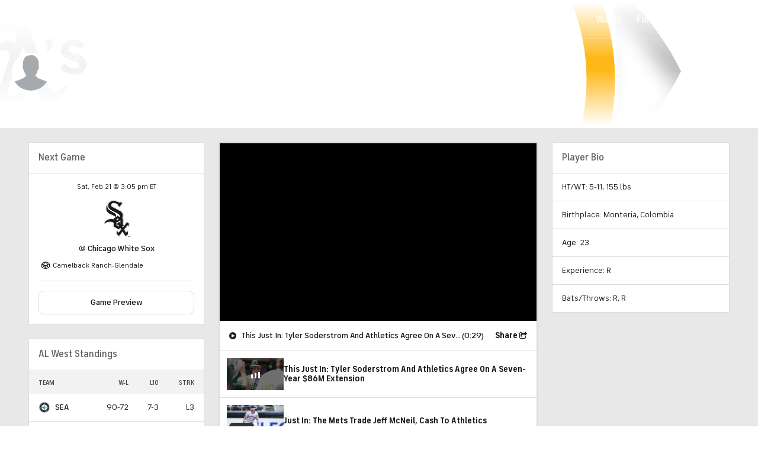

--- FILE ---
content_type: image/svg+xml
request_url: https://sports.cbsimg.net/fly/images/team-logos/light/311.svg
body_size: 65822
content:
<?xml version="1.0" encoding="UTF-8"?>
<svg id="Layer_1" data-name="Layer 1" xmlns="http://www.w3.org/2000/svg" xmlns:xlink="http://www.w3.org/1999/xlink" viewBox="0 0 500 500">
  <image width="500" height="500" xlink:href="[data-uri]"/>
</svg>